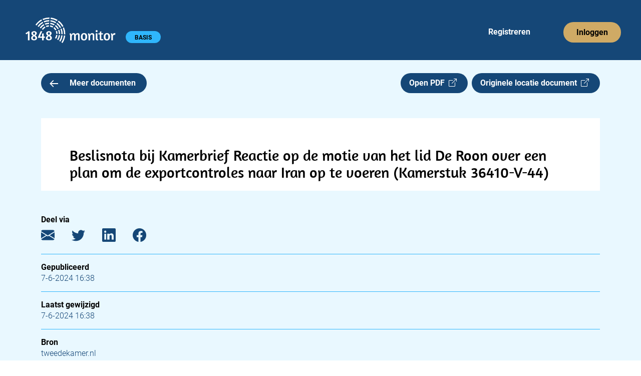

--- FILE ---
content_type: text/html; charset=utf-8
request_url: https://app.1848.nl/document/tkapi/505497
body_size: 3126
content:
<!DOCTYPE html>
<html lang="nl">
    <head>
        <meta charset="utf-8">
        <meta name="viewport" content="width=device-width">
        
		<link href="../../_app/immutable/assets/_layout-5173227c.css" rel="stylesheet">
		<link href="../../_app/immutable/assets/_page-c4660a4e.css" rel="stylesheet">
		<link href="../../_app/immutable/assets/Header-app-c386c48b.css" rel="stylesheet">
		<link href="../../_app/immutable/assets/Collapse-48fa63fb.css" rel="stylesheet">
		<link href="../../_app/immutable/assets/Badge-8fe11777.css" rel="stylesheet">
		<link href="../../_app/immutable/assets/Meeting-df6c7bbe.css" rel="stylesheet"><title>Beslisnota bij Kamerbrief Reactie op de motie van het lid De Roon over een plan om de exportcontroles naar Iran op te voeren (Kamerstuk 36410-V-44) | 1848.nl</title><!-- HEAD_svelte-jskpk9_START --><link rel="manifest" href="/site.webmanifest"><link rel="apple-touch-icon" sizes="180x180" href="https://app.1848.nl/apple-touch-icon.png"><link rel="icon" type="image/png" sizes="32x32" href="https://app.1848.nl/favicon-32x32.png"><link rel="icon" type="image/png" sizes="16x16" href="https://app.1848.nl/favicon-16x16.png"><link rel="mask-icon" href="https://app.1848.nl/safari-pinned-tab.svg" color="#e9f8ff"><meta name="msapplication-TileColor" content="#e9f8ff"><meta name="theme-color" content="#e9f8ff"><meta property="og:title" content="Beslisnota bij Kamerbrief Reactie op de motie van het lid De Roon over een plan om de exportcontroles naar Iran op te voeren (Kamerstuk 36410-V-44) | 1848.nl"><meta property="og:url" content="https://app.1848.nl/document/tkapi/505497"><meta property="og:type" content="article"><meta property="og:image" content="https://app.1848.nl/1848-open-graph.jpg"><meta property="og:image:width" content="1500"><meta property="og:image:height" content="500"><meta property="twitter:image" content="https://app.1848.nl/1848-blue.png"><meta name="twitter:card" content="summary"><meta name="twitter:site" content="@1848nl_sv"><meta name="twitter:creator" content="@1848nl_sv"><meta property="article:published_time" content="2024-06-07T16:38:17.613263+02:00">
        <meta property="article:modified_time" content="2024-06-07T14:38:17.703605Z">
        <meta name="description" content="...">
        <meta property="og:description" content="..."><link rel="preconnect" href="https://www.google-analytics.com/"><script async src="https://www.googletagmanager.com/gtag/js?id=UA-68105790-2"></script><!-- HTML_TAG_START --><script>
      window.dataLayer = window.dataLayer || [];
      function gtag(){dataLayer.push(arguments);}
      gtag('js', new Date());
      gtag('config', 'UA-68105790-2', {
          cookie_flags: 'max-age=7200;secure;samesite=none',
          anonymize_ip: true
      });
    </script><!-- HTML_TAG_END --><!-- HEAD_svelte-jskpk9_END -->
    </head>
    <body data-sveltekit-preload-data="hover">
        <div>






<header><nav aria-labelledby="hoofdmenu" class="navbar navbar-expand-xl svelte-1ot8lz5"><div class="container-fluid"><p id="hoofdmenu" class="visually-hidden">Hoofdmenu</p>
            <div class="gx-0 container-fluid"><div class="gy-0 row"><div class="col gx-0"><div class="navbar-app svelte-1ot8lz5"><div class="d-inline-block"><a class="navbar-brand" href="https://app.1848.nl/app" data-sveltekit-preload-data="off"><img id="nav-logo" src="/_app/immutable/assets/logo-app-wit-34384b41.svg" alt="1848 monitor logo" width="180.333" height="51" class="svelte-1ot8lz5"></a>
                                <span class="visually-hidden text-white">1848 monitor</span>

                                <div id="badge-div" class="d-inline-block svelte-1ot8lz5"><span class="rounded-pill badge bg-light-blue4 undefined svelte-f6jlst">BASIS</span></div></div>

                            <div class="d-inline d-sm-none"><button id="navbar-toggler" class="float-end btn svelte-1ot8lz5" title="menu"><span class="navbar-toggler-icon svelte-1ot8lz5"></span></button>

                                    

</div>

                            <div id="reg-login" class="d-none d-sm-inline-block float-end svelte-1ot8lz5"><ul class="navbar-nav mb-2 mb-sm-0 flex-sm-row svelte-1ot8lz5"><li class="nav-item svelte-1ot8lz5" style="margin-right: 58px;"><a class="nav-link justify-content-center text-white ms-4 svelte-1ot8lz5" href="https://app.1848.nl/registreer">Registreren</a></li>
                                        <li class="nav-item svelte-1ot8lz5"><a class="nav-link justify-content-center btn btn-nav bg-gold svelte-1ot8lz5" style="box-shadow: none; outline: revert;" href="https://app.1848.nl/login">Inloggen</a></li></ul></div></div></div></div></div></div></nav>
</header>

<main class="svelte-1kb2n4x"><div class="container"><div class="row overflow-hidden"><section class="col-xxl-8"><div class="row gx-0"><div class="col-7 col-sm-6 col-md-5 col-lg-4">
                        <a class="btn-medium bg-dark-blue text-white svelte-1kb2n4x" href="https://app.1848.nl/app?zoek=herprogrammeer%20de%20overheid" data-sveltekit-preload-data="tap"><img src="/_app/immutable/assets/arrow-left-e845acf1.svg" alt="" class="meer-icon svelte-1kb2n4x" width="16.77" height="14"> Meer documenten
                        </a></div>

                    <div class="col-5 col-sm-6 col-md-7 col-lg-8 d-flex justify-content-end"><a class="btn-medium bg-dark-blue text-white svelte-1kb2n4x" href="/static/pdf/24/13/2413c359f07e1d4cfde9039464dad60eaee3b5b4.pdf" target="_blank" rel="noopener noreferrer">Open PDF  <i class="bi bi-box-arrow-up-right"></i></a>

                        <a class="d-none d-md-inline btn-medium bg-dark-blue text-white float-end ms-2 svelte-da5qqt" href="https://www.tweedekamer.nl/kamerstukken/detail/detail?id=2024D23675&amp;did=2024D23675" target="_blank" rel="noopener noreferrer">Originele locatie document  <i class="bi bi-box-arrow-up-right"></i>
</a></div></div>

                <div class="row d-md-none"><div><a class=" btn-medium bg-dark-blue text-white float-end mt-2 svelte-da5qqt" href="https://www.tweedekamer.nl/kamerstukken/detail/detail?id=2024D23675&amp;did=2024D23675" target="_blank" rel="noopener noreferrer">Originele locatie document  <i class="bi bi-box-arrow-up-right"></i>
</a></div></div>

                

                

                <div class="bg-white"><h1 class="svelte-1kb2n4x">Beslisnota bij Kamerbrief Reactie op de motie van het lid De Roon over een plan om de exportcontroles naar Iran op te voeren (Kamerstuk 36410-V-44)</h1>
                        <div id="pdf-viewer"></div></div>

                <div class="metadata d-xxl-none mt-5 svelte-g7d1dm"><h2 class="svelte-g7d1dm">Deel via</h2>
    <a href="mailto:?subject=Beslisnota%20bij%20Kamerbrief%20Reactie%20op%20de%20motie%20van%20het%20lid%20De%20Roon%20over%20een%20plan%20om%20de%20exportcontroles%20naar%20Iran%20op%20te%20voeren%20(Kamerstuk%2036410-V-44) (via 1848.nl)&body=...%0D%0A%0D%0Ahttps://app.1848.nl/document/tkapi/505497" target="_blank" rel="noopener noreferrer" aria-label="E-mail"><i class="bi bi-envelope-fill svelte-g7d1dm"></i></a>
    <a href="https://twitter.com/intent/tweet?url=https://app.1848.nl/document/tkapi/505497&text=Beslisnota bij Kamerbrief Reactie op de motie van het lid De Roon over een plan om de exportcontroles naar Iran op te voeren (Kamerstuk 36410-V-44)&via=1848nl" target="_blank" rel="noopener noreferrer" aria-label="Twitter"><i class="bi bi-twitter svelte-g7d1dm"></i></a>
    <a href="https://www.linkedin.com/sharing/share-offsite/?url=https://app.1848.nl/document/tkapi/505497" target="_blank" rel="noopener noreferrer" aria-label="LinkedIn"><i class="bi bi-linkedin svelte-g7d1dm"></i></a>
    <a href="https://www.facebook.com/sharer/sharer.php?u=https://app.1848.nl/document/tkapi/505497&t=Beslisnota bij Kamerbrief Reactie op de motie van het lid De Roon over een plan om de exportcontroles naar Iran op te voeren (Kamerstuk 36410-V-44)" target="_blank" rel="noopener noreferrer" aria-label="Facebook"><i class="bi bi-facebook svelte-g7d1dm"></i></a>

    <hr class="svelte-g7d1dm">

    <h2 class="svelte-g7d1dm">Gepubliceerd</h2>
        <p class="svelte-g7d1dm">7-6-2024 16:38</p>

        <hr class="svelte-g7d1dm">

    <h2 class="svelte-g7d1dm">Laatst gewijzigd</h2>
    <p class="svelte-g7d1dm">7-6-2024 16:38</p>

    <hr class="svelte-g7d1dm">

    <h2 class="svelte-g7d1dm">Bron</h2>
    <p class="svelte-g7d1dm">tweedekamer.nl</p>

    <hr class="svelte-g7d1dm">

        <h2 class="svelte-g7d1dm">Categorie</h2>
        <p class="svelte-g7d1dm">Parlementaire documenten|Documenten Tweede Kamer|Overig</p>
</div></section>
            <aside class="d-none d-xxl-block offset-xxl-1 col-xxl-3"><div class="metadata   svelte-g7d1dm"><h2 class="svelte-g7d1dm">Deel via</h2>
    <a href="mailto:?subject=Beslisnota%20bij%20Kamerbrief%20Reactie%20op%20de%20motie%20van%20het%20lid%20De%20Roon%20over%20een%20plan%20om%20de%20exportcontroles%20naar%20Iran%20op%20te%20voeren%20(Kamerstuk%2036410-V-44) (via 1848.nl)&body=...%0D%0A%0D%0Ahttps://app.1848.nl/document/tkapi/505497" target="_blank" rel="noopener noreferrer" aria-label="E-mail"><i class="bi bi-envelope-fill svelte-g7d1dm"></i></a>
    <a href="https://twitter.com/intent/tweet?url=https://app.1848.nl/document/tkapi/505497&text=Beslisnota bij Kamerbrief Reactie op de motie van het lid De Roon over een plan om de exportcontroles naar Iran op te voeren (Kamerstuk 36410-V-44)&via=1848nl" target="_blank" rel="noopener noreferrer" aria-label="Twitter"><i class="bi bi-twitter svelte-g7d1dm"></i></a>
    <a href="https://www.linkedin.com/sharing/share-offsite/?url=https://app.1848.nl/document/tkapi/505497" target="_blank" rel="noopener noreferrer" aria-label="LinkedIn"><i class="bi bi-linkedin svelte-g7d1dm"></i></a>
    <a href="https://www.facebook.com/sharer/sharer.php?u=https://app.1848.nl/document/tkapi/505497&t=Beslisnota bij Kamerbrief Reactie op de motie van het lid De Roon over een plan om de exportcontroles naar Iran op te voeren (Kamerstuk 36410-V-44)" target="_blank" rel="noopener noreferrer" aria-label="Facebook"><i class="bi bi-facebook svelte-g7d1dm"></i></a>

    <hr class="svelte-g7d1dm">

    <h2 class="svelte-g7d1dm">Gepubliceerd</h2>
        <p class="svelte-g7d1dm">7-6-2024 16:38</p>

        <hr class="svelte-g7d1dm">

    <h2 class="svelte-g7d1dm">Laatst gewijzigd</h2>
    <p class="svelte-g7d1dm">7-6-2024 16:38</p>

    <hr class="svelte-g7d1dm">

    <h2 class="svelte-g7d1dm">Bron</h2>
    <p class="svelte-g7d1dm">tweedekamer.nl</p>

    <hr class="svelte-g7d1dm">

        <h2 class="svelte-g7d1dm">Categorie</h2>
        <p class="svelte-g7d1dm">Parlementaire documenten|Documenten Tweede Kamer|Overig</p>
</div></aside></div></div>
</main>

<footer class="container-fluid bg-dark-blue svelte-9w11qe"><div class="row"><div class="col-12"><h2 class="text-white svelte-9w11qe">Contact</h2></div>

        <div class="col-12"><div class="row"><div class="col-md-6"><div class="row"><div class="col-6 text-white">1848 B.V.
                            <br>
                            Daltonlaan 200
                            <br>
                            3584 BJ Utrecht
                        </div>
                        <div class="col-6 text-white"><a class="text-white svelte-9w11qe" href="mailto:info@1848.nl">info@1848.nl</a>
                            <br>
                            <br>
                            <a href="tel:+31619056876" style="color: white !important" class="svelte-9w11qe">06 1905 6876</a></div></div></div>
                <div id="right-info" class="col-md-6 text-white svelte-9w11qe">KvK: 61606936
                    <br>BTW: NL854411057B01
                    <br>Bank: NL78 KNAB 0283 7242 77
                </div></div></div>

        <hr class="svelte-9w11qe">

        <div id="copyright" class="d-flex justify-content-between svelte-9w11qe"><span class="text-white">Copyright 2026</span>
            <a class="text-white svelte-9w11qe" href="/privacy-policy">Privacy policy</a>
            <a class="text-white svelte-9w11qe" href="/over-ons">Over ons</a></div></div>
</footer>


		<script type="module" data-sveltekit-hydrate="i54xei">
			import { start } from "../../_app/immutable/start-8f4cbcea.js";

			start({
				env: {},
				paths: {"assets":"","base":""},
				target: document.querySelector('[data-sveltekit-hydrate="i54xei"]').parentNode,
				version: "1768911296933",
				hydrate: {
					node_ids: [0, 6],
					data: [{type:"data",data:{flash:void 0,csrftoken:void 0,authenticated_account:void 0,sessionid:void 0},uses:{url:1}},{type:"data",data:{csrftoken:void 0,authenticated_account:void 0,sessionid:void 0},uses:{url:1}}],
					form: null,
					error: null
				}
			});
		</script>
	<script type="application/json" data-sveltekit-fetched data-url="/api/v1/get-item/" data-hash="11xyuvr">{"status":200,"statusText":"OK","headers":{},"body":"{\"api_gewijzigd_op\":\"2024-06-07T14:37:16.900533Z\",\"volgnummer\":-1,\"title\":\"Beslisnota bij Kamerbrief Reactie op de motie van het lid De Roon over een plan om de exportcontroles naar Iran op te voeren (Kamerstuk 36410-V-44)\",\"type\":\"tkapi\",\"content_type\":\"application/pdf\",\"kamer\":2,\"publication_date\":\"2024-06-07T16:38:17.613263+02:00\",\"modified\":\"2024-06-07T14:38:17.703605Z\",\"alias\":null,\"categories\":[\"Parlementaire documenten|Documenten Tweede Kamer|Overig\"],\"datum_registratie\":\"2024-06-07T00:00:00+02:00\",\"soort\":\"Bijlage\",\"source_name\":\"tweedekamer.nl\",\"aanhangsel_nummer\":null,\"content_length\":290847,\"citeer_titel\":null,\"organisatie\":\"Tweede Kamer\",\"gewijzigd_op\":\"2024-06-07T16:36:41.767000+02:00\",\"created\":\"2024-06-07T14:38:17.627152Z\",\"kenmerk_afzender\":null,\"doc_id\":\"2024D23675\",\"url\":\"https://www.tweedekamer.nl/kamerstukken/detail/detail?id=2024D23675&did=2024D23675\",\"vergaderjaar\":\"2023-2024\",\"source_id\":\"tweedekamer.nl\",\"datum_ontvangst\":null,\"content\":\"&hellip;\",\"pdf_url\":\"/static/pdf/24/13/2413c359f07e1d4cfde9039464dad60eaee3b5b4.pdf\"}"}</script></div>
        <script src="https://cdn.jsdelivr.net/npm/bootstrap@5.2.3/dist/js/bootstrap.bundle.min.js" integrity="sha384-kenU1KFdBIe4zVF0s0G1M5b4hcpxyD9F7jL+jjXkk+Q2h455rYXK/7HAuoJl+0I4" crossorigin="anonymous"></script>
    </body>
</html>


--- FILE ---
content_type: application/javascript; charset=utf-8
request_url: https://app.1848.nl/_app/immutable/chunks/client-2315d857.js
body_size: 1323
content:
import{w as x}from"./singletons-b4661b71.js";import{B as A,R as C,T as k}from"./index-22542f70.js";import{a as E}from"./navigation-18262128.js";const O=!0,F=encodeURIComponent,u=/^[\u0009\u0020-\u007e\u0080-\u00ff]+$/;function v(t,i,r){let e=r||{},n=e.encode||F;if(typeof n!="function")throw new TypeError("option encode is invalid");if(!u.test(t))throw new TypeError("argument name is invalid");let a=n(i);if(a&&!u.test(a))throw new TypeError("argument val is invalid");let o=t+"="+a;if(e.maxAge!=null){let l=e.maxAge-0;if(isNaN(l)||!isFinite(l))throw new TypeError("option maxAge is invalid");o+="; Max-Age="+Math.floor(l)}if(e.domain){if(!u.test(e.domain))throw new TypeError("option domain is invalid");o+="; Domain="+e.domain}if(e.path){if(!u.test(e.path))throw new TypeError("option path is invalid");o+="; Path="+e.path}if(e.expires){if(typeof e.expires.toUTCString!="function")throw new TypeError("option expires is invalid");o+="; Expires="+e.expires.toUTCString()}if(e.httpOnly&&(o+="; HttpOnly"),e.secure&&(o+="; Secure"),e.sameSite)switch(typeof e.sameSite=="string"?e.sameSite.toLowerCase():e.sameSite){case!0:o+="; SameSite=Strict";break;case"lax":o+="; SameSite=Lax";break;case"strict":o+="; SameSite=Strict";break;case"none":o+="; SameSite=None";break;default:throw new TypeError("option sameSite is invalid")}return o}const c=new WeakMap,d={clearOnNavigate:!0,flashCookieOptions:{path:"/",maxAge:120,httpOnly:!1,sameSite:"strict"}};function N(t,i){const r=c.get(t);if(r&&!i)return r.store;const e=i?{...d,...i,flashCookieOptions:{...d.flashCookieOptions,...i==null?void 0:i.flashCookieOptions}}:d;if(r&&i&&S(e)!==r.optionHash)throw new Error("getFlash options can only be set once, at a top-level component.");const n=x(),a={store:n,options:e,optionHash:S(e)};c.set(t,a),T(a,A(t).data.flash);let o=null;const l=t.subscribe(async s=>{await C(),setTimeout(async()=>{await b(t)?o="page":o=null})});let m,f;return e.clearAfterMs&&O&&(m=n.subscribe(s=>{s&&(f&&clearTimeout(f),f=setTimeout(()=>n.set(void 0),e.clearAfterMs))})),k(()=>{m&&(f&&clearTimeout(f),m()),l(),c.delete(t)}),E(async s=>{var h,y,g,w;s.type!="enter"&&e.clearOnNavigate&&((y=(h=s.from)==null?void 0:h.url)==null?void 0:y.toString())!=((w=(g=s.to)==null?void 0:g.url)==null?void 0:w.toString())&&n.set(void 0),(s.type=="goto"||o!="page"&&s.type=="form")&&b(t)}),n}function S(t){return JSON.stringify(t)}function H(t,i){return N(t,i)}async function b(t,i){const r=c.get(t);if(!r)throw new Error("Flash store must be initialized with getFlash(page) before calling updateFlash.");i&&await i(),await C();const e=U();return T(r,e),!!e}const R=t=>{const i={};return t?t.split(";").map(r=>r.split("=")).reduce((r,e)=>(r[decodeURIComponent(e[0].trim())]=decodeURIComponent(e[1].trim()),r),i):i},p="flash";function U(t){if(!t&&O&&(t=document.cookie),!t||!t.includes(p+"="))return;const i=R(t);if(i[p])try{return JSON.parse(i[p])}catch{}}function T(t,i){document.cookie=v(p,"",{...t.options.flashCookieOptions,maxAge:0}),i!==void 0&&t.store.update(r=>!t.options.clearArray&&Array.isArray(i)&&Array.isArray(r)?r.length>0&&i.length>0&&r[r.length-1]===i[i.length-1]?r:r.concat(i):i)}export{H as g};
//# sourceMappingURL=client-2315d857.js.map


--- FILE ---
content_type: application/javascript; charset=utf-8
request_url: https://app.1848.nl/_app/immutable/chunks/transitions-2875b123.js
body_size: 1025
content:
function d(){const t=window?window.getComputedStyle(document.body,null):{};return parseInt(t&&t.getPropertyValue("padding-right")||0,10)}function a(){let t=document.createElement("div");t.style.position="absolute",t.style.top="-9999px",t.style.width="50px",t.style.height="50px",t.style.overflow="scroll",document.body.appendChild(t);const i=t.offsetWidth-t.clientWidth;return document.body.removeChild(t),i}function c(t){document.body.style.paddingRight=t>0?`${t}px`:null}function u(){return window?document.body.clientWidth<window.innerWidth:!1}function f(t){const i=typeof t;return t!=null&&(i=="object"||i=="function")}function p(){const t=a(),i=document.querySelectorAll(".fixed-top, .fixed-bottom, .is-fixed, .sticky-top")[0],s=i?parseInt(i.style.paddingRight||0,10):0;u()&&c(s+t)}function y(t,i,s){return s===!0||s===""?t?"col":`col-${i}`:s==="auto"?t?"col-auto":`col-${i}-auto`:t?`col-${s}`:`col-${i}-${s}`}function x(t,...i){return t.addEventListener(...i),()=>t.removeEventListener(...i)}function r(t){let i="";if(typeof t=="string"||typeof t=="number")i+=t;else if(typeof t=="object")if(Array.isArray(t))i=t.map(r).filter(Boolean).join(" ");else for(let s in t)t[s]&&(i&&(i+=" "),i+=s);return i}function h(...t){return t.map(r).filter(Boolean).join(" ")}function o(t){if(!t)return 0;let{transitionDuration:i,transitionDelay:s}=window.getComputedStyle(t);const n=Number.parseFloat(i),e=Number.parseFloat(s);return!n&&!e?0:(i=i.split(",")[0],s=s.split(",")[0],(Number.parseFloat(i)+Number.parseFloat(s))*1e3)}function m(){return"xxxxxxxx-xxxx-4xxx-yxxx-xxxxxxxxxxxx".replace(/[xy]/g,t=>{const i=Math.random()*16|0;return(t=="x"?i:i&3|8).toString(16)})}function g(t){return t.style.display="block",{duration:o(t),tick:s=>{s===0&&t.classList.add("show")}}}function b(t){return t.classList.remove("show"),{duration:o(t),tick:s=>{s===0&&(t.style.display="none")}}}function w(t,i){const s=i.horizontal?"width":"height";return t.style[s]=`${t.getBoundingClientRect()[s]}px`,t.classList.add("collapsing"),t.classList.remove("collapse","show"),{duration:o(t),tick:e=>{e>0?t.style[s]="":e===0&&(t.classList.remove("collapsing"),t.classList.add("collapse"))}}}function L(t,i){const s=i.horizontal,n=s?"width":"height";return t.classList.add("collapsing"),t.classList.remove("collapse","show"),t.style[n]=0,{duration:o(t),tick:l=>{l<1?s?t.style.width=`${t.scrollWidth}px`:t.style.height=`${t.scrollHeight}px`:(t.classList.remove("collapsing"),t.classList.add("collapse","show"),t.style[n]="")}}}function k(t){return t.style.display="block",{duration:o(t),tick:s=>{s>0&&t.classList.add("show")}}}function v(t){return t.classList.remove("show"),{duration:o(t),tick:s=>{s===1&&(t.style.display="none")}}}export{L as a,w as b,h as c,g as d,b as e,d as f,y as g,p as h,f as i,x as j,v as k,k as m,c as s,m as u};
//# sourceMappingURL=transitions-2875b123.js.map


--- FILE ---
content_type: application/javascript; charset=utf-8
request_url: https://app.1848.nl/_app/immutable/chunks/load-b274e057.js
body_size: 610
content:
import{g as l,a as f,i as y,h as m,b as h,o as S,c as b}from"./hasTracingEnabled-96cafe82.js";function _(e,t,o=()=>{},r=()=>{}){const a=w(e),u=l(),i=f(),p=i.getSpan(),n=v(u,p,a);i.setSpan(n);function c(){n&&n.end(),i.setSpan(p)}let d;try{d=t(n)}catch(s){throw n&&n.setStatus("internal_error"),o(s,n),c(),r(),s}return y(d)?d.then(s=>(c(),r(),s),s=>{throw n&&n.setStatus("internal_error"),o(s,n),c(),r(),s}):(c(),r(),d)}function v(e,t,o){if(m())return t?t.startChild(o):e.startTransaction(o)}function w(e){const t={...e};return t.name!==void 0&&t.description===void 0&&(t.description=t.name),t}function x(e){if(e==null||typeof e!="object")return!1;const t="location"in e&&typeof e.location=="string",o="status"in e&&typeof e.status=="number"&&e.status>=300&&e.status<=308;return t&&o}function C(e){const t=S(e);return x(t)||b(t,{mechanism:{type:"sveltekit",handled:!1,data:{function:"load"}}}),t}function g(e){return new Proxy(e,{apply:(t,o,r)=>{const a=r[0];if(a.__sentry_wrapped__)return t.apply(o,r);const u={...a};h(u,"__sentry_wrapped__",!0);const i=a.route&&Object.getOwnPropertyDescriptor(a.route,"id"),n=i&&i.value||a.route.id;return _({op:"function.sveltekit.load",origin:"auto.function.sveltekit",name:n||a.url.pathname,status:"ok",metadata:{source:n?"route":"url"}},()=>t.apply(o,[u]),C)}})}export{g as w};
//# sourceMappingURL=load-b274e057.js.map


--- FILE ---
content_type: application/javascript; charset=utf-8
request_url: https://app.1848.nl/_app/immutable/chunks/svelte_1848_settings-684fbea7.js
body_size: 178
content:
var e=typeof window<"u"?window:typeof global<"u"?global:typeof self<"u"?self:{};e.SENTRY_RELEASE={id:"ac06e6f89cf2447991b65e89589ca1fa"};const a="UA-68105790-2",n="https://288ba440f7b645b3967de69208e033e3:475acabe8ca24d6eb0c81097e959966d@sentry.io/113054",t="https://1848.nl/",l="https://app.1848.nl/";export{a as G,n as S,l as a,t as l};
//# sourceMappingURL=svelte_1848_settings-684fbea7.js.map


--- FILE ---
content_type: application/javascript; charset=utf-8
request_url: https://app.1848.nl/_app/immutable/chunks/1-2cefe8cf.js
body_size: 42
content:
import{default as m}from"../components/pages/_error.svelte-efc3df4f.js";import"./svelte_1848_settings-684fbea7.js";export{m as component};
//# sourceMappingURL=1-2cefe8cf.js.map
